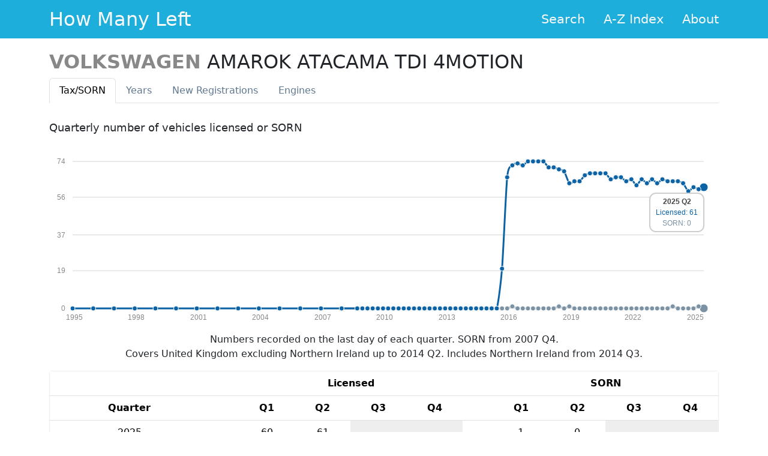

--- FILE ---
content_type: text/html; charset=utf-8
request_url: https://www.howmanyleft.co.uk/vehicle/volkswagen_amarok_atacama_tdi_4motion
body_size: 5412
content:
<!doctype html>
<html class="no-js" lang="en">
<head>
  <meta charset="utf-8">

  <title>VOLKSWAGEN AMAROK ATACAMA TDI 4MOTION - How Many Left?</title>

  <meta name="description" content="Statistics for VOLKSWAGEN AMAROK ATACAMA TDI 4MOTION..  See how many cars of any make and model are left on Britain&#39;s roads.">
  <meta name="author" content="Olly Smith">

  <meta name="viewport" content="width=device-width, initial-scale=1.0">

  <link rel="shortcut icon" href="/assets/favicon-d5a516801826eb4d9c47a6c4df7bdf10c2b765e9f33b86b7e47ee3f061fa2c8e.ico">
  <link rel="apple-touch-icon-precomposed"
        href="/assets/apple-touch-icon-precomposed-1f12a4bf67ab3dc4fdac451abcf2c08d8347002ab41b94f3d6454d5db127d667.png">

  <link rel="stylesheet" href="/assets/application-758f4dd5a6c1287939fdd01f5b47a182c7302f411acb7272e7f96b06f770b60e.css" />

  <meta name="csrf-param" content="authenticity_token" />
<meta name="csrf-token" content="yq9HVdsTu9mXw_snPqgmF_UbBdM05TUtCQ5xAhYM68-9yMXXS9jd5QX6CSUNnhe3NozubJGtQT9NMxw7NcxNUQ" />
</head>
<body>

  <header>
    <div class="hml-header">
      <div class="hml-header-content container">
        <div class="hml-header-title">
          <a class="hml-header-title-link" href="/">How Many Left</a>
        </div>
        <ul class="hml-header-nav">
          <li class="hml-header-nav-item">
            <a class="hml-header-nav-item-link" href="/">Search</a>
          </li>
          <li class="hml-header-nav-item">
            <a class="hml-header-nav-item-link" href="/browse">A-Z Index</a>
          </li>
          <li class="hml-header-nav-item">
            <a class="hml-header-nav-item-link" href="/about">About</a>
          </li>
        </ul>
      </div>
    </div>
  </header>

  <div class="container">
  <div class="content">
    <div class="row">
      <div class="col-md-12">

        <h2 class="detail-makemodel">
          <span class="detail-make">VOLKSWAGEN</span>
          <span class="detail-model">AMAROK ATACAMA TDI 4MOTION</span>
        </h2>

        <div class="tabbable">
          <ul id="detail-tabs" class="nav nav-tabs">
            <li class="nav-item">
              <a class="nav-link active" data-toggle="tab" href="#tax">Tax<span class="hidden-phone">/SORN</span></a>
            </li>
            <li class="nav-item">
              <a class="nav-link" data-toggle="tab" href="#years">Years</a>
            </li>
            <li class="nav-item">
              <a class="nav-link" data-toggle="tab" href="#newreg">New Reg<span class="hidden-phone">istrations</span></a>
            </li>
            <li class="nav-item">
              <a class="nav-link" data-toggle="tab" href="#engine">Engines</a>
            </li>
          </ul>

          <div id="detail-tabs-content" class="tab-content">
            <div id="tax" class="tab-pane detail-tab active">
              <h3>Quarterly number of vehicles licensed or SORN</h3>
  <script>
    var tax_data = [{"period":"2025 Q2","licensed":61,"sorn":0},{"period":"2025 Q1","licensed":60,"sorn":1},{"period":"2024 Q4","licensed":61,"sorn":0},{"period":"2024 Q3","licensed":59,"sorn":0},{"period":"2024 Q2","licensed":63,"sorn":0},{"period":"2024 Q1","licensed":64,"sorn":0},{"period":"2023 Q4","licensed":64,"sorn":1},{"period":"2023 Q3","licensed":64,"sorn":0},{"period":"2023 Q2","licensed":65,"sorn":0},{"period":"2023 Q1","licensed":63,"sorn":0},{"period":"2022 Q4","licensed":65,"sorn":0},{"period":"2022 Q3","licensed":63,"sorn":0},{"period":"2022 Q2","licensed":65,"sorn":0},{"period":"2022 Q1","licensed":62,"sorn":0},{"period":"2021 Q4","licensed":65,"sorn":0},{"period":"2021 Q3","licensed":64,"sorn":0},{"period":"2021 Q2","licensed":66,"sorn":0},{"period":"2021 Q1","licensed":66,"sorn":0},{"period":"2020 Q4","licensed":65,"sorn":0},{"period":"2020 Q3","licensed":68,"sorn":0},{"period":"2020 Q2","licensed":68,"sorn":0},{"period":"2020 Q1","licensed":68,"sorn":0},{"period":"2019 Q4","licensed":68,"sorn":0},{"period":"2019 Q3","licensed":67,"sorn":0},{"period":"2019 Q2","licensed":64,"sorn":0},{"period":"2019 Q1","licensed":64,"sorn":0},{"period":"2018 Q4","licensed":63,"sorn":1},{"period":"2018 Q3","licensed":69,"sorn":0},{"period":"2018 Q2","licensed":70,"sorn":1},{"period":"2018 Q1","licensed":71,"sorn":0},{"period":"2017 Q4","licensed":71,"sorn":0},{"period":"2017 Q3","licensed":74,"sorn":0},{"period":"2017 Q2","licensed":74,"sorn":0},{"period":"2017 Q1","licensed":74,"sorn":0},{"period":"2016 Q4","licensed":74,"sorn":0},{"period":"2016 Q3","licensed":72,"sorn":0},{"period":"2016 Q2","licensed":73,"sorn":0},{"period":"2016 Q1","licensed":72,"sorn":1},{"period":"2015 Q4","licensed":66,"sorn":0},{"period":"2015 Q3","licensed":20,"sorn":0},{"period":"2015 Q2","licensed":0,"sorn":0},{"period":"2015 Q1","licensed":0,"sorn":0},{"period":"2014 Q4","licensed":0,"sorn":0},{"period":"2014 Q3","licensed":0,"sorn":0},{"period":"2014 Q2","licensed":0,"sorn":0},{"period":"2014 Q1","licensed":0,"sorn":0},{"period":"2013 Q4","licensed":0,"sorn":0},{"period":"2013 Q3","licensed":0,"sorn":0},{"period":"2013 Q2","licensed":0,"sorn":0},{"period":"2013 Q1","licensed":0,"sorn":0},{"period":"2012 Q4","licensed":0,"sorn":0},{"period":"2012 Q3","licensed":0,"sorn":0},{"period":"2012 Q2","licensed":0,"sorn":0},{"period":"2012 Q1","licensed":0,"sorn":0},{"period":"2011 Q4","licensed":0,"sorn":0},{"period":"2011 Q3","licensed":0,"sorn":0},{"period":"2011 Q2","licensed":0,"sorn":0},{"period":"2011 Q1","licensed":0,"sorn":0},{"period":"2010 Q4","licensed":0,"sorn":0},{"period":"2010 Q3","licensed":0,"sorn":0},{"period":"2010 Q2","licensed":0,"sorn":0},{"period":"2010 Q1","licensed":0,"sorn":0},{"period":"2009 Q4","licensed":0,"sorn":0},{"period":"2009 Q3","licensed":0,"sorn":0},{"period":"2009 Q2","licensed":0,"sorn":0},{"period":"2009 Q1","licensed":0,"sorn":0},{"period":"2008 Q4","licensed":0,"sorn":0},{"period":"2008 Q3","licensed":0,"sorn":0},{"period":"2007 Q4","licensed":0,"sorn":0},{"period":"2006 Q4","licensed":0},{"period":"2005 Q4","licensed":0},{"period":"2004 Q4","licensed":0},{"period":"2003 Q4","licensed":0},{"period":"2002 Q4","licensed":0},{"period":"2001 Q4","licensed":0},{"period":"2000 Q4","licensed":0},{"period":"1999 Q4","licensed":0},{"period":"1998 Q4","licensed":0},{"period":"1997 Q4","licensed":0},{"period":"1996 Q4","licensed":0},{"period":"1995 Q4","licensed":0},{"period":"1994 Q4","licensed":0}];
  </script>
  <div id="tax-graph" class="graph"></div>
  <p class="notes">
    Numbers recorded on the last day of each quarter. SORN from 2007 Q4.
    <br>
    Covers United Kingdom excluding Northern Ireland up to 2014 Q2. Includes
    Northern Ireland from 2014 Q3.
  </p>
  <div class="detail-table">
    <table class="table table-hover wide-table">
      <thead>
        <tr>
          <th></th>
          <th class="gap"></th>
          <th colspan="4">Licensed</th>
          <th class="gap"></th>
          <th colspan="4">SORN</th>
        </tr>
        <tr>
          <th>Quarter</th>
          <th class="gap"></th>
          <th>Q1</th>
          <th>Q2</th>
          <th>Q3</th>
          <th>Q4</th>
          <th class="gap"></th>
          <th>Q1</th>
          <th>Q2</th>
          <th>Q3</th>
          <th>Q4</th>
        </tr>
      </thead>
      <tbody>
          <tr>
            <td>2025</td>
            <td class="gap"></td>
                <td class="mid number-cell"><span>60</span></td>
                <td class="mid number-cell"><span>61</span></td>
                <td class="empty"></td>
                <td class="empty"></td>
            <td class="gap"></td>
                <td class="mid number-cell"><span>1</span></td>
                <td class="mid number-cell"><span>0</span></td>
                <td class="empty"></td>
                <td class="empty"></td>
          </tr>
          <tr>
            <td>2024</td>
            <td class="gap"></td>
                <td class="mid number-cell"><span>64</span></td>
                <td class="mid number-cell"><span>63</span></td>
                <td class="mid number-cell"><span>59</span></td>
                <td class="mid number-cell"><span>61</span></td>
            <td class="gap"></td>
                <td class="mid number-cell"><span>0</span></td>
                <td class="mid number-cell"><span>0</span></td>
                <td class="mid number-cell"><span>0</span></td>
                <td class="mid number-cell"><span>0</span></td>
          </tr>
          <tr>
            <td>2023</td>
            <td class="gap"></td>
                <td class="mid number-cell"><span>63</span></td>
                <td class="mid number-cell"><span>65</span></td>
                <td class="mid number-cell"><span>64</span></td>
                <td class="mid number-cell"><span>64</span></td>
            <td class="gap"></td>
                <td class="mid number-cell"><span>0</span></td>
                <td class="mid number-cell"><span>0</span></td>
                <td class="mid number-cell"><span>0</span></td>
                <td class="mid number-cell"><span>1</span></td>
          </tr>
          <tr>
            <td>2022</td>
            <td class="gap"></td>
                <td class="mid number-cell"><span>62</span></td>
                <td class="mid number-cell"><span>65</span></td>
                <td class="mid number-cell"><span>63</span></td>
                <td class="mid number-cell"><span>65</span></td>
            <td class="gap"></td>
                <td class="mid number-cell"><span>0</span></td>
                <td class="mid number-cell"><span>0</span></td>
                <td class="mid number-cell"><span>0</span></td>
                <td class="mid number-cell"><span>0</span></td>
          </tr>
          <tr>
            <td>2021</td>
            <td class="gap"></td>
                <td class="mid number-cell"><span>66</span></td>
                <td class="mid number-cell"><span>66</span></td>
                <td class="mid number-cell"><span>64</span></td>
                <td class="mid number-cell"><span>65</span></td>
            <td class="gap"></td>
                <td class="mid number-cell"><span>0</span></td>
                <td class="mid number-cell"><span>0</span></td>
                <td class="mid number-cell"><span>0</span></td>
                <td class="mid number-cell"><span>0</span></td>
          </tr>
          <tr>
            <td>2020</td>
            <td class="gap"></td>
                <td class="mid number-cell"><span>68</span></td>
                <td class="mid number-cell"><span>68</span></td>
                <td class="mid number-cell"><span>68</span></td>
                <td class="mid number-cell"><span>65</span></td>
            <td class="gap"></td>
                <td class="mid number-cell"><span>0</span></td>
                <td class="mid number-cell"><span>0</span></td>
                <td class="mid number-cell"><span>0</span></td>
                <td class="mid number-cell"><span>0</span></td>
          </tr>
          <tr>
            <td>2019</td>
            <td class="gap"></td>
                <td class="mid number-cell"><span>64</span></td>
                <td class="mid number-cell"><span>64</span></td>
                <td class="mid number-cell"><span>67</span></td>
                <td class="mid number-cell"><span>68</span></td>
            <td class="gap"></td>
                <td class="mid number-cell"><span>0</span></td>
                <td class="mid number-cell"><span>0</span></td>
                <td class="mid number-cell"><span>0</span></td>
                <td class="mid number-cell"><span>0</span></td>
          </tr>
          <tr>
            <td>2018</td>
            <td class="gap"></td>
                <td class="mid number-cell"><span>71</span></td>
                <td class="mid number-cell"><span>70</span></td>
                <td class="mid number-cell"><span>69</span></td>
                <td class="mid number-cell"><span>63</span></td>
            <td class="gap"></td>
                <td class="mid number-cell"><span>0</span></td>
                <td class="mid number-cell"><span>1</span></td>
                <td class="mid number-cell"><span>0</span></td>
                <td class="mid number-cell"><span>1</span></td>
          </tr>
          <tr>
            <td>2017</td>
            <td class="gap"></td>
                <td class="mid number-cell"><span>74</span></td>
                <td class="mid number-cell"><span>74</span></td>
                <td class="mid number-cell"><span>74</span></td>
                <td class="mid number-cell"><span>71</span></td>
            <td class="gap"></td>
                <td class="mid number-cell"><span>0</span></td>
                <td class="mid number-cell"><span>0</span></td>
                <td class="mid number-cell"><span>0</span></td>
                <td class="mid number-cell"><span>0</span></td>
          </tr>
          <tr>
            <td>2016</td>
            <td class="gap"></td>
                <td class="mid number-cell"><span>72</span></td>
                <td class="mid number-cell"><span>73</span></td>
                <td class="mid number-cell"><span>72</span></td>
                <td class="mid number-cell"><span>74</span></td>
            <td class="gap"></td>
                <td class="mid number-cell"><span>1</span></td>
                <td class="mid number-cell"><span>0</span></td>
                <td class="mid number-cell"><span>0</span></td>
                <td class="mid number-cell"><span>0</span></td>
          </tr>
          <tr>
            <td>2015</td>
            <td class="gap"></td>
                <td class="mid number-cell"><span>0</span></td>
                <td class="mid number-cell"><span>0</span></td>
                <td class="mid number-cell"><span>20</span></td>
                <td class="mid number-cell"><span>66</span></td>
            <td class="gap"></td>
                <td class="mid number-cell"><span>0</span></td>
                <td class="mid number-cell"><span>0</span></td>
                <td class="mid number-cell"><span>0</span></td>
                <td class="mid number-cell"><span>0</span></td>
          </tr>
          <tr>
            <td>2014</td>
            <td class="gap"></td>
                <td class="mid number-cell"><span>0</span></td>
                <td class="mid number-cell"><span>0</span></td>
                <td class="mid number-cell"><span>0</span></td>
                <td class="mid number-cell"><span>0</span></td>
            <td class="gap"></td>
                <td class="mid number-cell"><span>0</span></td>
                <td class="mid number-cell"><span>0</span></td>
                <td class="mid number-cell"><span>0</span></td>
                <td class="mid number-cell"><span>0</span></td>
          </tr>
          <tr>
            <td>2013</td>
            <td class="gap"></td>
                <td class="mid number-cell"><span>0</span></td>
                <td class="mid number-cell"><span>0</span></td>
                <td class="mid number-cell"><span>0</span></td>
                <td class="mid number-cell"><span>0</span></td>
            <td class="gap"></td>
                <td class="mid number-cell"><span>0</span></td>
                <td class="mid number-cell"><span>0</span></td>
                <td class="mid number-cell"><span>0</span></td>
                <td class="mid number-cell"><span>0</span></td>
          </tr>
          <tr>
            <td>2012</td>
            <td class="gap"></td>
                <td class="mid number-cell"><span>0</span></td>
                <td class="mid number-cell"><span>0</span></td>
                <td class="mid number-cell"><span>0</span></td>
                <td class="mid number-cell"><span>0</span></td>
            <td class="gap"></td>
                <td class="mid number-cell"><span>0</span></td>
                <td class="mid number-cell"><span>0</span></td>
                <td class="mid number-cell"><span>0</span></td>
                <td class="mid number-cell"><span>0</span></td>
          </tr>
          <tr>
            <td>2011</td>
            <td class="gap"></td>
                <td class="mid number-cell"><span>0</span></td>
                <td class="mid number-cell"><span>0</span></td>
                <td class="mid number-cell"><span>0</span></td>
                <td class="mid number-cell"><span>0</span></td>
            <td class="gap"></td>
                <td class="mid number-cell"><span>0</span></td>
                <td class="mid number-cell"><span>0</span></td>
                <td class="mid number-cell"><span>0</span></td>
                <td class="mid number-cell"><span>0</span></td>
          </tr>
          <tr>
            <td>2010</td>
            <td class="gap"></td>
                <td class="mid number-cell"><span>0</span></td>
                <td class="mid number-cell"><span>0</span></td>
                <td class="mid number-cell"><span>0</span></td>
                <td class="mid number-cell"><span>0</span></td>
            <td class="gap"></td>
                <td class="mid number-cell"><span>0</span></td>
                <td class="mid number-cell"><span>0</span></td>
                <td class="mid number-cell"><span>0</span></td>
                <td class="mid number-cell"><span>0</span></td>
          </tr>
          <tr>
            <td>2009</td>
            <td class="gap"></td>
                <td class="mid number-cell"><span>0</span></td>
                <td class="mid number-cell"><span>0</span></td>
                <td class="mid number-cell"><span>0</span></td>
                <td class="mid number-cell"><span>0</span></td>
            <td class="gap"></td>
                <td class="mid number-cell"><span>0</span></td>
                <td class="mid number-cell"><span>0</span></td>
                <td class="mid number-cell"><span>0</span></td>
                <td class="mid number-cell"><span>0</span></td>
          </tr>
          <tr>
            <td>2008</td>
            <td class="gap"></td>
                <td class="empty"></td>
                <td class="empty"></td>
                <td class="mid number-cell"><span>0</span></td>
                <td class="mid number-cell"><span>0</span></td>
            <td class="gap"></td>
                <td class="empty"></td>
                <td class="empty"></td>
                <td class="mid number-cell"><span>0</span></td>
                <td class="mid number-cell"><span>0</span></td>
          </tr>
          <tr>
            <td>2007</td>
            <td class="gap"></td>
                <td class="empty"></td>
                <td class="empty"></td>
                <td class="empty"></td>
                <td class="mid number-cell"><span>0</span></td>
            <td class="gap"></td>
                <td class="empty"></td>
                <td class="empty"></td>
                <td class="empty"></td>
                <td class="mid number-cell"><span>0</span></td>
          </tr>
          <tr>
            <td>2006</td>
            <td class="gap"></td>
                <td class="empty"></td>
                <td class="empty"></td>
                <td class="empty"></td>
                <td class="mid number-cell"><span>0</span></td>
            <td class="gap"></td>
                <td class="empty"></td>
                <td class="empty"></td>
                <td class="empty"></td>
                <td class="empty"></td>
          </tr>
          <tr>
            <td>2005</td>
            <td class="gap"></td>
                <td class="empty"></td>
                <td class="empty"></td>
                <td class="empty"></td>
                <td class="mid number-cell"><span>0</span></td>
            <td class="gap"></td>
                <td class="empty"></td>
                <td class="empty"></td>
                <td class="empty"></td>
                <td class="empty"></td>
          </tr>
          <tr>
            <td>2004</td>
            <td class="gap"></td>
                <td class="empty"></td>
                <td class="empty"></td>
                <td class="empty"></td>
                <td class="mid number-cell"><span>0</span></td>
            <td class="gap"></td>
                <td class="empty"></td>
                <td class="empty"></td>
                <td class="empty"></td>
                <td class="empty"></td>
          </tr>
          <tr>
            <td>2003</td>
            <td class="gap"></td>
                <td class="empty"></td>
                <td class="empty"></td>
                <td class="empty"></td>
                <td class="mid number-cell"><span>0</span></td>
            <td class="gap"></td>
                <td class="empty"></td>
                <td class="empty"></td>
                <td class="empty"></td>
                <td class="empty"></td>
          </tr>
          <tr>
            <td>2002</td>
            <td class="gap"></td>
                <td class="empty"></td>
                <td class="empty"></td>
                <td class="empty"></td>
                <td class="mid number-cell"><span>0</span></td>
            <td class="gap"></td>
                <td class="empty"></td>
                <td class="empty"></td>
                <td class="empty"></td>
                <td class="empty"></td>
          </tr>
          <tr>
            <td>2001</td>
            <td class="gap"></td>
                <td class="empty"></td>
                <td class="empty"></td>
                <td class="empty"></td>
                <td class="mid number-cell"><span>0</span></td>
            <td class="gap"></td>
                <td class="empty"></td>
                <td class="empty"></td>
                <td class="empty"></td>
                <td class="empty"></td>
          </tr>
          <tr>
            <td>2000</td>
            <td class="gap"></td>
                <td class="empty"></td>
                <td class="empty"></td>
                <td class="empty"></td>
                <td class="mid number-cell"><span>0</span></td>
            <td class="gap"></td>
                <td class="empty"></td>
                <td class="empty"></td>
                <td class="empty"></td>
                <td class="empty"></td>
          </tr>
          <tr>
            <td>1999</td>
            <td class="gap"></td>
                <td class="empty"></td>
                <td class="empty"></td>
                <td class="empty"></td>
                <td class="mid number-cell"><span>0</span></td>
            <td class="gap"></td>
                <td class="empty"></td>
                <td class="empty"></td>
                <td class="empty"></td>
                <td class="empty"></td>
          </tr>
          <tr>
            <td>1998</td>
            <td class="gap"></td>
                <td class="empty"></td>
                <td class="empty"></td>
                <td class="empty"></td>
                <td class="mid number-cell"><span>0</span></td>
            <td class="gap"></td>
                <td class="empty"></td>
                <td class="empty"></td>
                <td class="empty"></td>
                <td class="empty"></td>
          </tr>
          <tr>
            <td>1997</td>
            <td class="gap"></td>
                <td class="empty"></td>
                <td class="empty"></td>
                <td class="empty"></td>
                <td class="mid number-cell"><span>0</span></td>
            <td class="gap"></td>
                <td class="empty"></td>
                <td class="empty"></td>
                <td class="empty"></td>
                <td class="empty"></td>
          </tr>
          <tr>
            <td>1996</td>
            <td class="gap"></td>
                <td class="empty"></td>
                <td class="empty"></td>
                <td class="empty"></td>
                <td class="mid number-cell"><span>0</span></td>
            <td class="gap"></td>
                <td class="empty"></td>
                <td class="empty"></td>
                <td class="empty"></td>
                <td class="empty"></td>
          </tr>
          <tr>
            <td>1995</td>
            <td class="gap"></td>
                <td class="empty"></td>
                <td class="empty"></td>
                <td class="empty"></td>
                <td class="mid number-cell"><span>0</span></td>
            <td class="gap"></td>
                <td class="empty"></td>
                <td class="empty"></td>
                <td class="empty"></td>
                <td class="empty"></td>
          </tr>
          <tr>
            <td>1994</td>
            <td class="gap"></td>
                <td class="empty"></td>
                <td class="empty"></td>
                <td class="empty"></td>
                <td class="mid number-cell"><span>0</span></td>
            <td class="gap"></td>
                <td class="empty"></td>
                <td class="empty"></td>
                <td class="empty"></td>
                <td class="empty"></td>
          </tr>
      </tbody>
    </table>
    <table class="table narrow-table">
      <thead>
        <tr>
          <th>Quarter</th>
          <th>Licensed</th>
          <th>SORN</th>
        </tr>
      </thead>
      <tbody>
          <tr>
            <td>2025 Q2</td>
            <td class="mid number-cell"><span>61</span></td>
              <td class="mid number-cell"><span>0</span></td>
          </tr>
          <tr>
            <td>2025 Q1</td>
            <td class="mid number-cell"><span>60</span></td>
              <td class="mid number-cell"><span>1</span></td>
          </tr>
          <tr>
            <td>2024 Q4</td>
            <td class="mid number-cell"><span>61</span></td>
              <td class="mid number-cell"><span>0</span></td>
          </tr>
          <tr>
            <td>2024 Q3</td>
            <td class="mid number-cell"><span>59</span></td>
              <td class="mid number-cell"><span>0</span></td>
          </tr>
          <tr>
            <td>2024 Q2</td>
            <td class="mid number-cell"><span>63</span></td>
              <td class="mid number-cell"><span>0</span></td>
          </tr>
          <tr>
            <td>2024 Q1</td>
            <td class="mid number-cell"><span>64</span></td>
              <td class="mid number-cell"><span>0</span></td>
          </tr>
          <tr>
            <td>2023 Q4</td>
            <td class="mid number-cell"><span>64</span></td>
              <td class="mid number-cell"><span>1</span></td>
          </tr>
          <tr>
            <td>2023 Q3</td>
            <td class="mid number-cell"><span>64</span></td>
              <td class="mid number-cell"><span>0</span></td>
          </tr>
          <tr>
            <td>2023 Q2</td>
            <td class="mid number-cell"><span>65</span></td>
              <td class="mid number-cell"><span>0</span></td>
          </tr>
          <tr>
            <td>2023 Q1</td>
            <td class="mid number-cell"><span>63</span></td>
              <td class="mid number-cell"><span>0</span></td>
          </tr>
          <tr>
            <td>2022 Q4</td>
            <td class="mid number-cell"><span>65</span></td>
              <td class="mid number-cell"><span>0</span></td>
          </tr>
          <tr>
            <td>2022 Q3</td>
            <td class="mid number-cell"><span>63</span></td>
              <td class="mid number-cell"><span>0</span></td>
          </tr>
          <tr>
            <td>2022 Q2</td>
            <td class="mid number-cell"><span>65</span></td>
              <td class="mid number-cell"><span>0</span></td>
          </tr>
          <tr>
            <td>2022 Q1</td>
            <td class="mid number-cell"><span>62</span></td>
              <td class="mid number-cell"><span>0</span></td>
          </tr>
          <tr>
            <td>2021 Q4</td>
            <td class="mid number-cell"><span>65</span></td>
              <td class="mid number-cell"><span>0</span></td>
          </tr>
          <tr>
            <td>2021 Q3</td>
            <td class="mid number-cell"><span>64</span></td>
              <td class="mid number-cell"><span>0</span></td>
          </tr>
          <tr>
            <td>2021 Q2</td>
            <td class="mid number-cell"><span>66</span></td>
              <td class="mid number-cell"><span>0</span></td>
          </tr>
          <tr>
            <td>2021 Q1</td>
            <td class="mid number-cell"><span>66</span></td>
              <td class="mid number-cell"><span>0</span></td>
          </tr>
          <tr>
            <td>2020 Q4</td>
            <td class="mid number-cell"><span>65</span></td>
              <td class="mid number-cell"><span>0</span></td>
          </tr>
          <tr>
            <td>2020 Q3</td>
            <td class="mid number-cell"><span>68</span></td>
              <td class="mid number-cell"><span>0</span></td>
          </tr>
          <tr>
            <td>2020 Q2</td>
            <td class="mid number-cell"><span>68</span></td>
              <td class="mid number-cell"><span>0</span></td>
          </tr>
          <tr>
            <td>2020 Q1</td>
            <td class="mid number-cell"><span>68</span></td>
              <td class="mid number-cell"><span>0</span></td>
          </tr>
          <tr>
            <td>2019 Q4</td>
            <td class="mid number-cell"><span>68</span></td>
              <td class="mid number-cell"><span>0</span></td>
          </tr>
          <tr>
            <td>2019 Q3</td>
            <td class="mid number-cell"><span>67</span></td>
              <td class="mid number-cell"><span>0</span></td>
          </tr>
          <tr>
            <td>2019 Q2</td>
            <td class="mid number-cell"><span>64</span></td>
              <td class="mid number-cell"><span>0</span></td>
          </tr>
          <tr>
            <td>2019 Q1</td>
            <td class="mid number-cell"><span>64</span></td>
              <td class="mid number-cell"><span>0</span></td>
          </tr>
          <tr>
            <td>2018 Q4</td>
            <td class="mid number-cell"><span>63</span></td>
              <td class="mid number-cell"><span>1</span></td>
          </tr>
          <tr>
            <td>2018 Q3</td>
            <td class="mid number-cell"><span>69</span></td>
              <td class="mid number-cell"><span>0</span></td>
          </tr>
          <tr>
            <td>2018 Q2</td>
            <td class="mid number-cell"><span>70</span></td>
              <td class="mid number-cell"><span>1</span></td>
          </tr>
          <tr>
            <td>2018 Q1</td>
            <td class="mid number-cell"><span>71</span></td>
              <td class="mid number-cell"><span>0</span></td>
          </tr>
          <tr>
            <td>2017 Q4</td>
            <td class="mid number-cell"><span>71</span></td>
              <td class="mid number-cell"><span>0</span></td>
          </tr>
          <tr>
            <td>2017 Q3</td>
            <td class="mid number-cell"><span>74</span></td>
              <td class="mid number-cell"><span>0</span></td>
          </tr>
          <tr>
            <td>2017 Q2</td>
            <td class="mid number-cell"><span>74</span></td>
              <td class="mid number-cell"><span>0</span></td>
          </tr>
          <tr>
            <td>2017 Q1</td>
            <td class="mid number-cell"><span>74</span></td>
              <td class="mid number-cell"><span>0</span></td>
          </tr>
          <tr>
            <td>2016 Q4</td>
            <td class="mid number-cell"><span>74</span></td>
              <td class="mid number-cell"><span>0</span></td>
          </tr>
          <tr>
            <td>2016 Q3</td>
            <td class="mid number-cell"><span>72</span></td>
              <td class="mid number-cell"><span>0</span></td>
          </tr>
          <tr>
            <td>2016 Q2</td>
            <td class="mid number-cell"><span>73</span></td>
              <td class="mid number-cell"><span>0</span></td>
          </tr>
          <tr>
            <td>2016 Q1</td>
            <td class="mid number-cell"><span>72</span></td>
              <td class="mid number-cell"><span>1</span></td>
          </tr>
          <tr>
            <td>2015 Q4</td>
            <td class="mid number-cell"><span>66</span></td>
              <td class="mid number-cell"><span>0</span></td>
          </tr>
          <tr>
            <td>2015 Q3</td>
            <td class="mid number-cell"><span>20</span></td>
              <td class="mid number-cell"><span>0</span></td>
          </tr>
          <tr>
            <td>2015 Q2</td>
            <td class="mid number-cell"><span>0</span></td>
              <td class="mid number-cell"><span>0</span></td>
          </tr>
          <tr>
            <td>2015 Q1</td>
            <td class="mid number-cell"><span>0</span></td>
              <td class="mid number-cell"><span>0</span></td>
          </tr>
          <tr>
            <td>2014 Q4</td>
            <td class="mid number-cell"><span>0</span></td>
              <td class="mid number-cell"><span>0</span></td>
          </tr>
          <tr>
            <td>2014 Q3</td>
            <td class="mid number-cell"><span>0</span></td>
              <td class="mid number-cell"><span>0</span></td>
          </tr>
          <tr>
            <td>2014 Q2</td>
            <td class="mid number-cell"><span>0</span></td>
              <td class="mid number-cell"><span>0</span></td>
          </tr>
          <tr>
            <td>2014 Q1</td>
            <td class="mid number-cell"><span>0</span></td>
              <td class="mid number-cell"><span>0</span></td>
          </tr>
          <tr>
            <td>2013 Q4</td>
            <td class="mid number-cell"><span>0</span></td>
              <td class="mid number-cell"><span>0</span></td>
          </tr>
          <tr>
            <td>2013 Q3</td>
            <td class="mid number-cell"><span>0</span></td>
              <td class="mid number-cell"><span>0</span></td>
          </tr>
          <tr>
            <td>2013 Q2</td>
            <td class="mid number-cell"><span>0</span></td>
              <td class="mid number-cell"><span>0</span></td>
          </tr>
          <tr>
            <td>2013 Q1</td>
            <td class="mid number-cell"><span>0</span></td>
              <td class="mid number-cell"><span>0</span></td>
          </tr>
          <tr>
            <td>2012 Q4</td>
            <td class="mid number-cell"><span>0</span></td>
              <td class="mid number-cell"><span>0</span></td>
          </tr>
          <tr>
            <td>2012 Q3</td>
            <td class="mid number-cell"><span>0</span></td>
              <td class="mid number-cell"><span>0</span></td>
          </tr>
          <tr>
            <td>2012 Q2</td>
            <td class="mid number-cell"><span>0</span></td>
              <td class="mid number-cell"><span>0</span></td>
          </tr>
          <tr>
            <td>2012 Q1</td>
            <td class="mid number-cell"><span>0</span></td>
              <td class="mid number-cell"><span>0</span></td>
          </tr>
          <tr>
            <td>2011 Q4</td>
            <td class="mid number-cell"><span>0</span></td>
              <td class="mid number-cell"><span>0</span></td>
          </tr>
          <tr>
            <td>2011 Q3</td>
            <td class="mid number-cell"><span>0</span></td>
              <td class="mid number-cell"><span>0</span></td>
          </tr>
          <tr>
            <td>2011 Q2</td>
            <td class="mid number-cell"><span>0</span></td>
              <td class="mid number-cell"><span>0</span></td>
          </tr>
          <tr>
            <td>2011 Q1</td>
            <td class="mid number-cell"><span>0</span></td>
              <td class="mid number-cell"><span>0</span></td>
          </tr>
          <tr>
            <td>2010 Q4</td>
            <td class="mid number-cell"><span>0</span></td>
              <td class="mid number-cell"><span>0</span></td>
          </tr>
          <tr>
            <td>2010 Q3</td>
            <td class="mid number-cell"><span>0</span></td>
              <td class="mid number-cell"><span>0</span></td>
          </tr>
          <tr>
            <td>2010 Q2</td>
            <td class="mid number-cell"><span>0</span></td>
              <td class="mid number-cell"><span>0</span></td>
          </tr>
          <tr>
            <td>2010 Q1</td>
            <td class="mid number-cell"><span>0</span></td>
              <td class="mid number-cell"><span>0</span></td>
          </tr>
          <tr>
            <td>2009 Q4</td>
            <td class="mid number-cell"><span>0</span></td>
              <td class="mid number-cell"><span>0</span></td>
          </tr>
          <tr>
            <td>2009 Q3</td>
            <td class="mid number-cell"><span>0</span></td>
              <td class="mid number-cell"><span>0</span></td>
          </tr>
          <tr>
            <td>2009 Q2</td>
            <td class="mid number-cell"><span>0</span></td>
              <td class="mid number-cell"><span>0</span></td>
          </tr>
          <tr>
            <td>2009 Q1</td>
            <td class="mid number-cell"><span>0</span></td>
              <td class="mid number-cell"><span>0</span></td>
          </tr>
          <tr>
            <td>2008 Q4</td>
            <td class="mid number-cell"><span>0</span></td>
              <td class="mid number-cell"><span>0</span></td>
          </tr>
          <tr>
            <td>2008 Q3</td>
            <td class="mid number-cell"><span>0</span></td>
              <td class="mid number-cell"><span>0</span></td>
          </tr>
          <tr>
            <td>2007 Q4</td>
            <td class="mid number-cell"><span>0</span></td>
              <td class="mid number-cell"><span>0</span></td>
          </tr>
          <tr>
            <td>2006 Q4</td>
            <td class="mid number-cell"><span>0</span></td>
              <td class="empty"></td>
          </tr>
          <tr>
            <td>2005 Q4</td>
            <td class="mid number-cell"><span>0</span></td>
              <td class="empty"></td>
          </tr>
          <tr>
            <td>2004 Q4</td>
            <td class="mid number-cell"><span>0</span></td>
              <td class="empty"></td>
          </tr>
          <tr>
            <td>2003 Q4</td>
            <td class="mid number-cell"><span>0</span></td>
              <td class="empty"></td>
          </tr>
          <tr>
            <td>2002 Q4</td>
            <td class="mid number-cell"><span>0</span></td>
              <td class="empty"></td>
          </tr>
          <tr>
            <td>2001 Q4</td>
            <td class="mid number-cell"><span>0</span></td>
              <td class="empty"></td>
          </tr>
          <tr>
            <td>2000 Q4</td>
            <td class="mid number-cell"><span>0</span></td>
              <td class="empty"></td>
          </tr>
          <tr>
            <td>1999 Q4</td>
            <td class="mid number-cell"><span>0</span></td>
              <td class="empty"></td>
          </tr>
          <tr>
            <td>1998 Q4</td>
            <td class="mid number-cell"><span>0</span></td>
              <td class="empty"></td>
          </tr>
          <tr>
            <td>1997 Q4</td>
            <td class="mid number-cell"><span>0</span></td>
              <td class="empty"></td>
          </tr>
          <tr>
            <td>1996 Q4</td>
            <td class="mid number-cell"><span>0</span></td>
              <td class="empty"></td>
          </tr>
          <tr>
            <td>1995 Q4</td>
            <td class="mid number-cell"><span>0</span></td>
              <td class="empty"></td>
          </tr>
          <tr>
            <td>1994 Q4</td>
            <td class="mid number-cell"><span>0</span></td>
              <td class="empty"></td>
          </tr>
      </tbody>
    </table>
  </div>

            </div>
            <div id="years" class="tab-pane detail-tab">
              <ul id="detail-subtabs" class="nav nav-pills">
  <li>
    <h3>Vehicles licensed or SORN in 2024 Q4, by year of</h3>
  </li>
  <li class="nav-item"><a class="nav-link active" href="#manufacture">manufacture</a></li>
  <li class="nav-item"><a class="nav-link" href="#firstreg">first registration</a></li>
</ul>
<div id="manufacture" class="detail-subtab active">
    <script>
    var manufacture_data = [{"period":"2016","licensed":7,"sorn":0},{"period":"2015","licensed":54,"sorn":0}];
  </script>
  <div id="manufacture-graph" class="graph"></div>
  <p class="notes">
    Covers United Kingdom including Northern Ireland
  </p>
  <div class="detail-table">
  <table class="table table-hover wide-table">
    <tbody>
        <tr>
          <th></th>
              <th></th>
              <th></th>
              <th></th>
              <th></th>
                <th>2015</th>
                <th>2016</th>
              <th></th>
              <th></th>
              <th></th>
              <th></th>
        </tr>
        <tr>
          <td>Licensed</td>
              <td class="empty"></td>
              <td class="empty"></td>
              <td class="empty"></td>
              <td class="empty"></td>
              <td class="mid number-cell"><span>54</span></td>
              <td class="mid number-cell"><span>7</span></td>
              <td class="empty"></td>
              <td class="empty"></td>
              <td class="empty"></td>
              <td class="empty"></td>
        </tr>
        <tr>
          <td>SORN</td>
              <td class="empty"></td>
              <td class="empty"></td>
              <td class="empty"></td>
              <td class="empty"></td>
              <td class="mid number-cell"><span>0</span></td>
              <td class="mid number-cell"><span>0</span></td>
              <td class="empty"></td>
              <td class="empty"></td>
              <td class="empty"></td>
              <td class="empty"></td>
        </tr>
    </tbody>
  </table>
  <table class="table narrow-table">
    <thead>
      <tr>
        <th>Year</th>
        <th>Licensed</th>
        <th>SORN</th>
      </tr>
    </thead>
    <tbody>
        <tr>
          <td>2016</td>
          <td class="mid number-cell"><span>7</span></td>
          <td class="mid number-cell"><span>0</span></td>
        </tr>
        <tr>
          <td>2015</td>
          <td class="mid number-cell"><span>54</span></td>
          <td class="mid number-cell"><span>0</span></td>
        </tr>
    </tbody>
  </table>
</div>


</div>
<div id="firstreg" class="detail-subtab">
    <script>
    var firstreg_data = [{"period":"2016","licensed":7,"sorn":0},{"period":"2015","licensed":54,"sorn":0}];
  </script>
  <div id="firstreg-graph" class="graph"></div>
  <p class="notes">
    This table records the year of registration, not the actual age of the
    vehicle. <a href="/about/#firstreg">More info.</a>
    <br>
    Covers United Kingdom including Northern Ireland
  </p>
  <div class="detail-table">
  <table class="table table-hover wide-table">
    <tbody>
        <tr>
          <th></th>
              <th></th>
              <th></th>
              <th></th>
              <th></th>
                <th>2015</th>
                <th>2016</th>
              <th></th>
              <th></th>
              <th></th>
              <th></th>
        </tr>
        <tr>
          <td>Licensed</td>
              <td class="empty"></td>
              <td class="empty"></td>
              <td class="empty"></td>
              <td class="empty"></td>
              <td class="mid number-cell"><span>54</span></td>
              <td class="mid number-cell"><span>7</span></td>
              <td class="empty"></td>
              <td class="empty"></td>
              <td class="empty"></td>
              <td class="empty"></td>
        </tr>
        <tr>
          <td>SORN</td>
              <td class="empty"></td>
              <td class="empty"></td>
              <td class="empty"></td>
              <td class="empty"></td>
              <td class="mid number-cell"><span>0</span></td>
              <td class="mid number-cell"><span>0</span></td>
              <td class="empty"></td>
              <td class="empty"></td>
              <td class="empty"></td>
              <td class="empty"></td>
        </tr>
    </tbody>
  </table>
  <table class="table narrow-table">
    <thead>
      <tr>
        <th>Year</th>
        <th>Licensed</th>
        <th>SORN</th>
      </tr>
    </thead>
    <tbody>
        <tr>
          <td>2016</td>
          <td class="mid number-cell"><span>7</span></td>
          <td class="mid number-cell"><span>0</span></td>
        </tr>
        <tr>
          <td>2015</td>
          <td class="mid number-cell"><span>54</span></td>
          <td class="mid number-cell"><span>0</span></td>
        </tr>
    </tbody>
  </table>
</div>


</div>

            </div>
            <div id="newreg" class="tab-pane detail-tab">
              <h3>Vehicles registered for the first time, annually</h3>
  <script>
    var newreg_data = [{"period":"2025","registrations":0},{"period":"2024","registrations":0},{"period":"2023","registrations":0},{"period":"2022","registrations":0},{"period":"2021","registrations":0},{"period":"2020","registrations":0},{"period":"2019","registrations":0},{"period":"2018","registrations":0},{"period":"2017","registrations":0},{"period":"2016","registrations":8},{"period":"2015","registrations":67},{"period":"2014","registrations":0},{"period":"2013","registrations":0},{"period":"2012","registrations":0},{"period":"2011","registrations":0},{"period":"2010","registrations":0},{"period":"2009","registrations":0},{"period":"2008","registrations":0},{"period":"2007","registrations":0},{"period":"2006","registrations":0},{"period":"2005","registrations":0},{"period":"2004","registrations":0},{"period":"2003","registrations":0},{"period":"2002","registrations":0},{"period":"2001","registrations":0}];
  </script>
  <div id="newreg-graph" class="graph"></div>
  <p class="notes">
    Covers United Kingdom excluding Northern Ireland to 2014 Q2. Includes Northern
    Ireland from 2014 Q3.
  </p>
  <div class="detail-table">
    <table class="table table-hover wide-table">
      <thead>
        <tr>
            <th>2001</th>
            <th>2002</th>
            <th>2003</th>
            <th>2004</th>
            <th>2005</th>
            <th>2006</th>
            <th>2007</th>
            <th>2008</th>
            <th>2009</th>
            <th>2010</th>
            <th>2011</th>
            <th>2012</th>
            <th>2013</th>
            <th>2014</th>
            <th>2015</th>
            <th>2016</th>
            <th>2017</th>
            <th>2018</th>
            <th>2019</th>
            <th>2020</th>
            <th>2021</th>
            <th>2022</th>
            <th>2023</th>
            <th>2024</th>
            <th>2025</th>
        </tr>
      </thead>
      <tbody>
        <tr>
            <td class="mid number-cell"><span>0</span></td>
            <td class="mid number-cell"><span>0</span></td>
            <td class="mid number-cell"><span>0</span></td>
            <td class="mid number-cell"><span>0</span></td>
            <td class="mid number-cell"><span>0</span></td>
            <td class="mid number-cell"><span>0</span></td>
            <td class="mid number-cell"><span>0</span></td>
            <td class="mid number-cell"><span>0</span></td>
            <td class="mid number-cell"><span>0</span></td>
            <td class="mid number-cell"><span>0</span></td>
            <td class="mid number-cell"><span>0</span></td>
            <td class="mid number-cell"><span>0</span></td>
            <td class="mid number-cell"><span>0</span></td>
            <td class="mid number-cell"><span>0</span></td>
            <td class="mid number-cell"><span>67</span></td>
            <td class="mid number-cell"><span>8</span></td>
            <td class="mid number-cell"><span>0</span></td>
            <td class="mid number-cell"><span>0</span></td>
            <td class="mid number-cell"><span>0</span></td>
            <td class="mid number-cell"><span>0</span></td>
            <td class="mid number-cell"><span>0</span></td>
            <td class="mid number-cell"><span>0</span></td>
            <td class="mid number-cell"><span>0</span></td>
            <td class="mid number-cell"><span>0</span></td>
            <td class="mid number-cell"><span>0</span></td>
        </tr>
      </tbody>
    </table>
    <table class="table narrow-table">
      <thead>
        <tr>
          <th>Year</th>
          <th>Registrations</th>
        </tr>
      </thead>
      <tbody>
          <tr>
            <td>2025</td>
            <td class="mid number-cell"><span>0</span></td>
          </tr>
          <tr>
            <td>2024</td>
            <td class="mid number-cell"><span>0</span></td>
          </tr>
          <tr>
            <td>2023</td>
            <td class="mid number-cell"><span>0</span></td>
          </tr>
          <tr>
            <td>2022</td>
            <td class="mid number-cell"><span>0</span></td>
          </tr>
          <tr>
            <td>2021</td>
            <td class="mid number-cell"><span>0</span></td>
          </tr>
          <tr>
            <td>2020</td>
            <td class="mid number-cell"><span>0</span></td>
          </tr>
          <tr>
            <td>2019</td>
            <td class="mid number-cell"><span>0</span></td>
          </tr>
          <tr>
            <td>2018</td>
            <td class="mid number-cell"><span>0</span></td>
          </tr>
          <tr>
            <td>2017</td>
            <td class="mid number-cell"><span>0</span></td>
          </tr>
          <tr>
            <td>2016</td>
            <td class="mid number-cell"><span>8</span></td>
          </tr>
          <tr>
            <td>2015</td>
            <td class="mid number-cell"><span>67</span></td>
          </tr>
          <tr>
            <td>2014</td>
            <td class="mid number-cell"><span>0</span></td>
          </tr>
          <tr>
            <td>2013</td>
            <td class="mid number-cell"><span>0</span></td>
          </tr>
          <tr>
            <td>2012</td>
            <td class="mid number-cell"><span>0</span></td>
          </tr>
          <tr>
            <td>2011</td>
            <td class="mid number-cell"><span>0</span></td>
          </tr>
          <tr>
            <td>2010</td>
            <td class="mid number-cell"><span>0</span></td>
          </tr>
          <tr>
            <td>2009</td>
            <td class="mid number-cell"><span>0</span></td>
          </tr>
          <tr>
            <td>2008</td>
            <td class="mid number-cell"><span>0</span></td>
          </tr>
          <tr>
            <td>2007</td>
            <td class="mid number-cell"><span>0</span></td>
          </tr>
          <tr>
            <td>2006</td>
            <td class="mid number-cell"><span>0</span></td>
          </tr>
          <tr>
            <td>2005</td>
            <td class="mid number-cell"><span>0</span></td>
          </tr>
          <tr>
            <td>2004</td>
            <td class="mid number-cell"><span>0</span></td>
          </tr>
          <tr>
            <td>2003</td>
            <td class="mid number-cell"><span>0</span></td>
          </tr>
          <tr>
            <td>2002</td>
            <td class="mid number-cell"><span>0</span></td>
          </tr>
          <tr>
            <td>2001</td>
            <td class="mid number-cell"><span>0</span></td>
          </tr>
      </tbody>
    </table>
  </div>

            </div>
            <div id="engine" class="tab-pane detail-tab">
              <h3>
  Vehicles licensed or SORN in 2024 Q4, by fuel type
  and engine capacity
</h3>
  <div class="row">
    <div class="col-md-6">
      <div id="engine-fuel" class="graph"></div>
    </div>
    <div class="col-md-6">
      <div id="engine-capacity" class="graph"></div>
    </div>
  </div>
  <script>
    var engine_fuel_data = [{"label":"Petrol","value":0},{"label":"Diesel","value":61},{"label":"Other","value":0}];
    var engine_capacity_data = [{"label":"1901cc to 2000cc","value":61}];
  </script>
  <p class="notes">
    Covers United Kingdom including Northern Ireland
  </p>
  <div class="detail-table">
    <table class="table table-hover wide-table">
      <thead>
        <tr>
          <th>Capacity</th>
          <th class="gap"></th>
          <th colspan="3">Licensed</th>
          <th class="gap"></th>
          <th colspan="3">SORN</th>
        </tr>
        <tr>
          <th></th>
          <th class="gap"></th>
          <th>Petrol</th>
          <th>Diesel</th>
          <th>Other</th>
          <th class="gap"></th>
          <th>Petrol</th>
          <th>Diesel</th>
          <th>Other</th>
        </tr>
      </thead>
      <tbody>
          <tr>
            <td>1901cc to 2000cc</td>
            <td class="gap"></td>
            <td class="mid number-cell"><span blank="true"></span></td>
            <td class="mid number-cell"><span blank="true">61</span></td>
            <td class="mid number-cell"><span blank="true"></span></td>
            <td class="gap"></td>
            <td class="mid number-cell"><span blank="true"></span></td>
            <td class="mid number-cell"><span blank="true"></span></td>
            <td class="mid number-cell"><span blank="true"></span></td>
          </tr>
      </tbody>
    </table>
    <table class="table narrow-table">
      <thead>
        <tr>
          <th>Capacity</th>
          <th class="gap"></th>
          <th>Licensed</th>
          <th>SORN</th>
        </th>
      </thead>
      <tbody>
          <tr>
            <td rowspan="3">1901cc to 2000cc</td>
            <td>Petrol</td>
            <td class="mid number-cell"><span blank="true"></span></td>
            <td class="mid number-cell"><span blank="true"></span></td>
          </tr>
          <tr>
            <td>Diesel</td>
            <td class="mid number-cell"><span blank="true">61</span></td>
            <td class="mid number-cell"><span blank="true"></span></td>
          </tr>
          <tr>
            <td>Other</td>
            <td class="mid number-cell"><span blank="true"></span></td>
            <td class="mid number-cell"><span blank="true"></span></td>
          </tr>
      </tbody>
    </table>
  </div>

            </div>
          </div>
        </div>
      </div>
    </div>
    <div class="row">
      <div class="col-md-12">
        <div class="help-links">
          <a data-toggle="modal" data-target="#help-firstreg" href="/about#firstreg">what does date of first registration mean?</a>
          <br>
          <a data-toggle="modal" data-target="#help-accuracy" href="/about#accuracy">how accurate is this data?</a>
        </div>
      </div>
    </div>
  </div>
</div>

<div id="help-firstreg" class="modal fade">
  <div class="modal-dialog">
    <div class="modal-content">
      <div class="modal-header">
        <h3>What does date of first registration mean?</h3>
      </div>
      <div class="modal-body">
        <p>
  Date of first registration is the date that a vehicle first became
  known to the DVLA.  This is usually the same as the year the car was
  built.
</p>
<p>
  Imports will be counted under the year they were brought into the UK,
  and some restored classic vehicles will be counted under the year they
  were brought back on the road.
</p>

      </div>
      <div class="modal-footer">
        <a class="btn btn-primary" data-dismiss="modal" href="#">Close</a>
        <a class="btn btn-secondary" href="/about">Read more</a>
      </div>
    </div>
  </div>
</div>

<div id="help-accuracy" class="modal fade">
  <div class="modal-dialog">
    <div class="modal-content">
      <div class="modal-header">
        <h3>How accurate is this data?</h3>
      </div>
      <div class="modal-body">
        <p>
  As with all large government databases, there are errors in this dataset
  (especially since quite a lot of the data for older vehicles is based on
  paper records that were originally maintained by local authorities).
</p>
<p>
  The most common error that crops up is vehicles that don't have
  exactly the correct model variant recorded on their V5 registration
  document.  For example, a special edition
  <a href="/vehicle/peugeot_205_gentry">Peugeot 205 Gentry</a>
  might only have <a href="/vehicle/peugeot_205">Peugeot 205</a>
  recorded on its V5.  This can lead to some model variants appearing to
  be rarer than they actually are.
</p>
<p>
  The key to understanding whether or not the data is accurate for your
  particular model is to check the model name on its V5 registration
  document.  If it's not what you expect it to be, then it's likely that
  the DVLA statistics for that model aren't very accurate!
</p>
<p>
  This happens more often with older vehicles, especially for those that
  would have originally been registered in the 1970s and earlier.
</p>

      </div>
      <div class="modal-footer">
        <a class="btn btn-primary" data-dismiss="modal" href="#">Close</a>
        <a class="btn btn-secondary" href="/about">Read more</a>
      </div>
    </div>
  </div>
</div>



  <footer>
    <div class="fill">
      <div class="container">
        <div class="row">
          <div class="col-md-4">
            <h3>Disclaimer</h3>
            <p>
              This website is a hobby project and all statistics are provided
              for entertainment purposes.
            </p>
            <p>
              Don't use any information presented here to make legal or
              financial decisions.
            </p>
          </div>
          <div class="col-md-4">
            <h3>About the data</h3>
            <p>
              All the data on this site is derived from vehicle licensing
              statistics published by the Department for Transport and the
              Driver and Vehicle Licensing Agency in the UK.
            </p>
            <ul class="list-unstyled">
              <li><a href="/about/">Read more about the data</a></li>
              <li>
                <a href="https://www.gov.uk/government/collections/vehicles-statistics">Download a copy of the original data</a>
              </li>
            </ul>
            <p>
              Contains public sector information licensed under the
              <a href="https://www.nationalarchives.gov.uk/doc/open-government-licence/version/3/">Open Government Licence v3.0</a>.
            </p>
          </div>
          <div class="col-md-4">
            <h3>About the author</h3>
            <p>
              Olly Smith is a developer and car geek who works on this site in
              his spare time.
            </p>
            <ul class="list-unstyled">
              <li>
                <span class="soc">m</span>
                <a rel="me" href="https://honk.olly.xyz/u/olly">@olly@honk.olly.xyz</a>
              </li>
              <li>
                <span class="soc">e</span>
                <a encode="javascript" href="mailto:olly@howmanyleft.co.uk">olly@howmanyleft.co.uk</a>
              </li>
              <li>
                <span class="soc">w</span>
                <a href="http://www.oesmith.co.uk">www.oesmith.co.uk</a>
              </li>
            </ul>
          </div>
        </div>
      </div>
    </div>
  </footer>

  <script src="/assets/application-0c37c213d6f0472dfd3976097a9a6fab28a573fc5f3e843323329301e2110311.js"></script>
</body>
</html>

